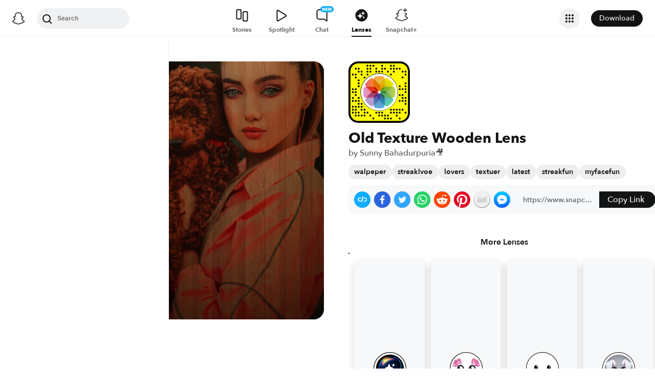

--- FILE ---
content_type: image/svg+xml
request_url: https://app.snapchat.com/web/deeplink/snapcode?data=c3173f1098fe47b0aebaee609a9bbc35&version=1&type=svg
body_size: 66140
content:
<?xml version="1.0" encoding="UTF-8" standalone="no"?>
<svg xmlns:xlink="http://www.w3.org/1999/xlink" height="320" version="1.1" viewBox="0 0 320 320" width="320" xmlns="http://www.w3.org/2000/svg">
  <defs>
    <rect height="320" id="rect" rx="51.2" width="320" x="0" y="0"/>
    <clipPath id="clip">
      <use xlink:href="#rect"/>
    </clipPath>
  </defs>
  <image clip-path="url(#clip)" height="62.0%" width="62.0%" x="61.25" xlink:href="[data-uri]" y="61.25"/>
  <path d="M60,160C60,104.78,104.78,60,160,60L160,60C215.22,60,260,104.78,260,160L260,160C260,215.22,215.22,260,160,260L160,260C104.78,260,60,215.22,60,160L60,160M0,268.8C0,297.07,22.93,320,51.2,320L268.8,320C297.07,320,320,297.07,320,268.8L320,51.2C320,22.93,297.07,0,268.8,0L51.2,0C22.93,0,0,22.93,0,51.2L0,268.8" fill="#000000"/>
  <path d="M10,51.2C10,28.45,28.45,10,51.2,10L268.8,10C291.55,10,310,28.45,310,51.2L310,268.8C310,291.55,291.55,310,268.8,310L51.2,310C28.45,310,10,291.55,10,268.8L10,51.2M98.95,17.63A5,5,0,0,0,98.95,27.63A5,5,0,0,0,98.95,17.63M114.21,17.63A5,5,0,0,0,114.21,27.63A5,5,0,0,0,114.21,17.63M129.47,17.63A5,5,0,0,0,129.47,27.63A5,5,0,0,0,129.47,17.63M175.26,17.63A5,5,0,0,0,175.26,27.63A5,5,0,0,0,175.26,17.63M221.05,17.63A5,5,0,0,0,221.05,27.63A5,5,0,0,0,221.05,17.63M236.32,17.63A5,5,0,0,0,236.32,27.63A5,5,0,0,0,236.32,17.63M37.89,32.89A5,5,0,0,0,37.89,42.89A5,5,0,0,0,37.89,32.89M53.16,32.89A5,5,0,0,0,53.16,42.89A5,5,0,0,0,53.16,32.89M98.95,32.89A5,5,0,0,0,98.95,42.89A5,5,0,0,0,98.95,32.89M114.21,32.89A5,5,0,0,0,114.21,42.89A5,5,0,0,0,114.21,32.89M144.74,32.89A5,5,0,0,0,144.74,42.89A5,5,0,0,0,144.74,32.89M175.26,32.89A5,5,0,0,0,175.26,42.89A5,5,0,0,0,175.26,32.89M190.53,32.89A5,5,0,0,0,190.53,42.89A5,5,0,0,0,190.53,32.89M221.05,32.89A5,5,0,0,0,221.05,42.89A5,5,0,0,0,221.05,32.89M236.32,32.89A5,5,0,0,0,236.32,42.89A5,5,0,0,0,236.32,32.89M251.58,32.89A5,5,0,0,0,251.58,42.89A5,5,0,0,0,251.58,32.89M266.84,32.89A5,5,0,0,0,266.84,42.89A5,5,0,0,0,266.84,32.89M53.16,48.16A5,5,0,0,0,53.16,58.16A5,5,0,0,0,53.16,48.16M68.42,48.16A5,5,0,0,0,68.42,58.16A5,5,0,0,0,68.42,48.16M98.95,48.16A5,5,0,0,0,98.95,58.16A5,5,0,0,0,98.95,48.16M114.21,48.16A5,5,0,0,0,114.21,58.16A5,5,0,0,0,114.21,48.16M144.74,48.16A5,5,0,0,0,144.74,58.16A5,5,0,0,0,144.74,48.16M160,48.16A5,5,0,0,0,160,58.16A5,5,0,0,0,160,48.16M175.26,48.16A5,5,0,0,0,175.26,58.16A5,5,0,0,0,175.26,48.16M205.79,48.16A5,5,0,0,0,205.79,58.16A5,5,0,0,0,205.79,48.16M236.32,48.16A5,5,0,0,0,236.32,58.16A5,5,0,0,0,236.32,48.16M282.11,48.16A5,5,0,0,0,282.11,58.16A5,5,0,0,0,282.11,48.16M297.37,48.16A5,5,0,0,0,297.37,58.16A5,5,0,0,0,297.37,48.16M22.63,63.42A5,5,0,0,0,22.63,73.42A5,5,0,0,0,22.63,63.42M37.89,63.42A5,5,0,0,0,37.89,73.42A5,5,0,0,0,37.89,63.42M68.42,63.42A5,5,0,0,0,68.42,73.42A5,5,0,0,0,68.42,63.42M98.95,63.42A5,5,0,0,0,98.95,73.42A5,5,0,0,0,98.95,63.42M221.05,63.42A5,5,0,0,0,221.05,73.42A5,5,0,0,0,221.05,63.42M297.37,63.42A5,5,0,0,0,297.37,73.42A5,5,0,0,0,297.37,63.42M37.89,78.68A5,5,0,0,0,37.89,88.68A5,5,0,0,0,37.89,78.68M83.68,78.68A5,5,0,0,0,83.68,88.68A5,5,0,0,0,83.68,78.68M282.11,78.68A5,5,0,0,0,282.11,88.68A5,5,0,0,0,282.11,78.68M53.16,93.95A5,5,0,0,0,53.16,103.95A5,5,0,0,0,53.16,93.95M53.16,109.21A5,5,0,0,0,53.16,119.21A5,5,0,0,0,53.16,109.21M297.37,109.21A5,5,0,0,0,297.37,119.21A5,5,0,0,0,297.37,109.21M53.16,124.47A5,5,0,0,0,53.16,134.47A5,5,0,0,0,53.16,124.47M266.84,124.47A5,5,0,0,0,266.84,134.47A5,5,0,0,0,266.84,124.47M297.37,124.47A5,5,0,0,0,297.37,134.47A5,5,0,0,0,297.37,124.47M22.63,139.74A5,5,0,0,0,22.63,149.74A5,5,0,0,0,22.63,139.74M37.89,139.74A5,5,0,0,0,37.89,149.74A5,5,0,0,0,37.89,139.74M266.84,139.74A5,5,0,0,0,266.84,149.74A5,5,0,0,0,266.84,139.74M282.11,139.74A5,5,0,0,0,282.11,149.74A5,5,0,0,0,282.11,139.74M297.37,139.74A5,5,0,0,0,297.37,149.74A5,5,0,0,0,297.37,139.74M22.63,155A5,5,0,0,0,22.63,165A5,5,0,0,0,22.63,155M37.89,155A5,5,0,0,0,37.89,165A5,5,0,0,0,37.89,155M297.37,155A5,5,0,0,0,297.37,165A5,5,0,0,0,297.37,155M37.89,170.26A5,5,0,0,0,37.89,180.26A5,5,0,0,0,37.89,170.26M266.84,170.26A5,5,0,0,0,266.84,180.26A5,5,0,0,0,266.84,170.26M282.11,170.26A5,5,0,0,0,282.11,180.26A5,5,0,0,0,282.11,170.26M22.63,185.53A5,5,0,0,0,22.63,195.53A5,5,0,0,0,22.63,185.53M53.16,185.53A5,5,0,0,0,53.16,195.53A5,5,0,0,0,53.16,185.53M282.11,185.53A5,5,0,0,0,282.11,195.53A5,5,0,0,0,282.11,185.53M297.37,185.53A5,5,0,0,0,297.37,195.53A5,5,0,0,0,297.37,185.53M22.63,200.79A5,5,0,0,0,22.63,210.79A5,5,0,0,0,22.63,200.79M37.89,200.79A5,5,0,0,0,37.89,210.79A5,5,0,0,0,37.89,200.79M53.16,200.79A5,5,0,0,0,53.16,210.79A5,5,0,0,0,53.16,200.79M266.84,200.79A5,5,0,0,0,266.84,210.79A5,5,0,0,0,266.84,200.79M282.11,200.79A5,5,0,0,0,282.11,210.79A5,5,0,0,0,282.11,200.79M297.37,200.79A5,5,0,0,0,297.37,210.79A5,5,0,0,0,297.37,200.79M53.16,216.05A5,5,0,0,0,53.16,226.05A5,5,0,0,0,53.16,216.05M68.42,216.05A5,5,0,0,0,68.42,226.05A5,5,0,0,0,68.42,216.05M297.37,216.05A5,5,0,0,0,297.37,226.05A5,5,0,0,0,297.37,216.05M22.63,231.32A5,5,0,0,0,22.63,241.32A5,5,0,0,0,22.63,231.32M37.89,231.32A5,5,0,0,0,37.89,241.32A5,5,0,0,0,37.89,231.32M53.16,231.32A5,5,0,0,0,53.16,241.32A5,5,0,0,0,53.16,231.32M68.42,231.32A5,5,0,0,0,68.42,241.32A5,5,0,0,0,68.42,231.32M22.63,246.58A5,5,0,0,0,22.63,256.58A5,5,0,0,0,22.63,246.58M37.89,246.58A5,5,0,0,0,37.89,256.58A5,5,0,0,0,37.89,246.58M68.42,246.58A5,5,0,0,0,68.42,256.58A5,5,0,0,0,68.42,246.58M83.68,246.58A5,5,0,0,0,83.68,256.58A5,5,0,0,0,83.68,246.58M221.05,246.58A5,5,0,0,0,221.05,256.58A5,5,0,0,0,221.05,246.58M236.32,246.58A5,5,0,0,0,236.32,256.58A5,5,0,0,0,236.32,246.58M251.58,246.58A5,5,0,0,0,251.58,256.58A5,5,0,0,0,251.58,246.58M266.84,246.58A5,5,0,0,0,266.84,256.58A5,5,0,0,0,266.84,246.58M282.11,246.58A5,5,0,0,0,282.11,256.58A5,5,0,0,0,282.11,246.58M22.63,261.84A5,5,0,0,0,22.63,271.84A5,5,0,0,0,22.63,261.84M37.89,261.84A5,5,0,0,0,37.89,271.84A5,5,0,0,0,37.89,261.84M53.16,261.84A5,5,0,0,0,53.16,271.84A5,5,0,0,0,53.16,261.84M83.68,261.84A5,5,0,0,0,83.68,271.84A5,5,0,0,0,83.68,261.84M98.95,261.84A5,5,0,0,0,98.95,271.84A5,5,0,0,0,98.95,261.84M144.74,261.84A5,5,0,0,0,144.74,271.84A5,5,0,0,0,144.74,261.84M160,261.84A5,5,0,0,0,160,271.84A5,5,0,0,0,160,261.84M175.26,261.84A5,5,0,0,0,175.26,271.84A5,5,0,0,0,175.26,261.84M221.05,261.84A5,5,0,0,0,221.05,271.84A5,5,0,0,0,221.05,261.84M236.32,261.84A5,5,0,0,0,236.32,271.84A5,5,0,0,0,236.32,261.84M251.58,261.84A5,5,0,0,0,251.58,271.84A5,5,0,0,0,251.58,261.84M266.84,261.84A5,5,0,0,0,266.84,271.84A5,5,0,0,0,266.84,261.84M297.37,261.84A5,5,0,0,0,297.37,271.84A5,5,0,0,0,297.37,261.84M37.89,277.11A5,5,0,0,0,37.89,287.11A5,5,0,0,0,37.89,277.11M53.16,277.11A5,5,0,0,0,53.16,287.11A5,5,0,0,0,53.16,277.11M68.42,277.11A5,5,0,0,0,68.42,287.11A5,5,0,0,0,68.42,277.11M83.68,277.11A5,5,0,0,0,83.68,287.11A5,5,0,0,0,83.68,277.11M114.21,277.11A5,5,0,0,0,114.21,287.11A5,5,0,0,0,114.21,277.11M160,277.11A5,5,0,0,0,160,287.11A5,5,0,0,0,160,277.11M175.26,277.11A5,5,0,0,0,175.26,287.11A5,5,0,0,0,175.26,277.11M190.53,277.11A5,5,0,0,0,190.53,287.11A5,5,0,0,0,190.53,277.11M205.79,277.11A5,5,0,0,0,205.79,287.11A5,5,0,0,0,205.79,277.11M251.58,277.11A5,5,0,0,0,251.58,287.11A5,5,0,0,0,251.58,277.11M129.47,292.37A5,5,0,0,0,129.47,302.37A5,5,0,0,0,129.47,292.37M190.53,292.37A5,5,0,0,0,190.53,302.37A5,5,0,0,0,190.53,292.37M205.79,292.37A5,5,0,0,0,205.79,302.37A5,5,0,0,0,205.79,292.37M221.05,292.37A5,5,0,0,0,221.05,302.37A5,5,0,0,0,221.05,292.37M266.84,292.37A5,5,0,0,0,266.84,302.37A5,5,0,0,0,266.84,292.37M62,160C62,214.12,105.88,258,160,258L160,258C214.12,258,258,214.12,258,160L258,160C258,105.88,214.12,62,160,62L160,62C105.88,62,62,105.88,62,160L62,160" fill="#FFFC00"/>
</svg>
